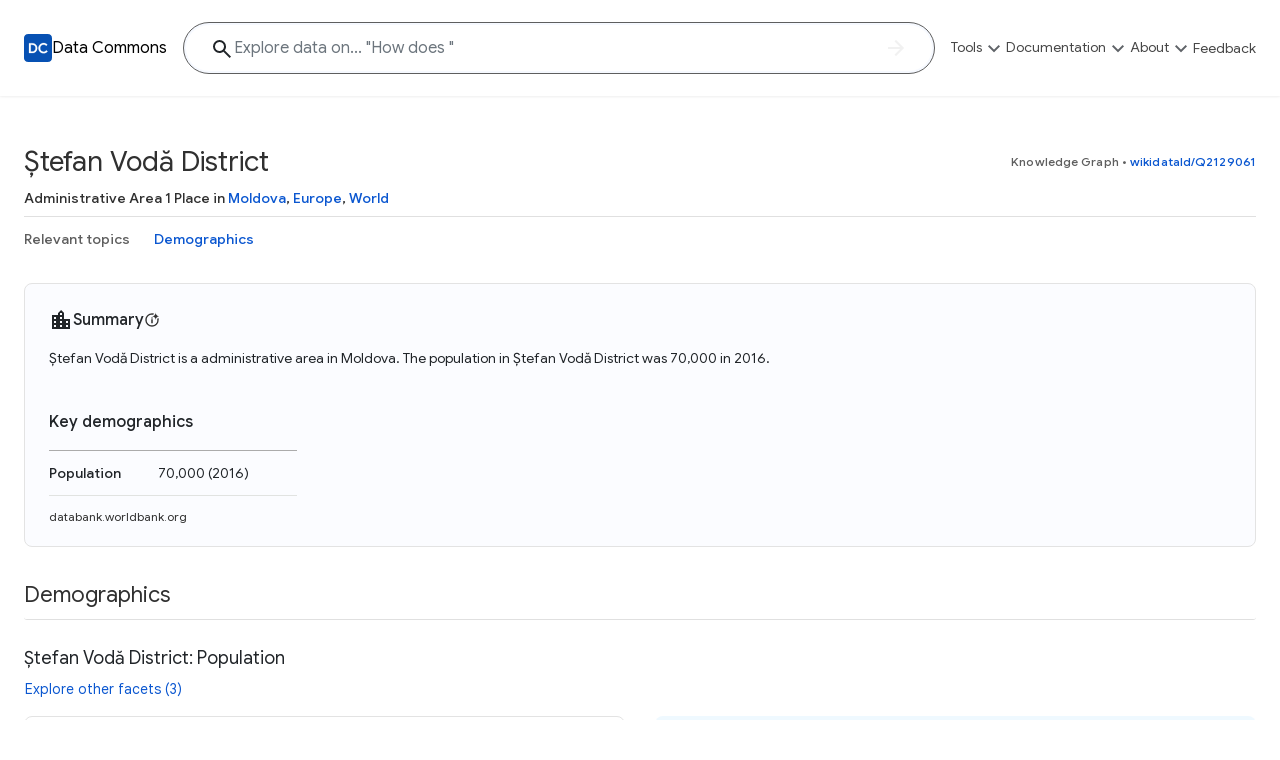

--- FILE ---
content_type: text/html; charset=utf-8
request_url: https://datacommons.org/place/wikidataId/Q2129061
body_size: 17884
content:
<!DOCTYPE html>

<html lang=en id=page-dc-places>

<head>
  
  
  <script async src="https://www.googletagmanager.com/gtag/js?id=G-KWSES5WXZE"></script>
  <script>
    window.dataLayer = window.dataLayer || [];
    function gtag() { dataLayer.push(arguments); }
    gtag('js', new Date());
    gtag('config', 'G-KWSES5WXZE', {
      client_storage: 'none',
      anonymize_ip: true,
      
      new_place_page: true,
      place_category: 'None',
      enable_stat_var_autocomplete: true,
      
    });
  </script>
  

  <title>Ștefan Vodă District - Data Commons</title>
  <meta http-equiv="Content-Type" content="text/html; charset=UTF-8" />
  <meta name="viewport" content="width=device-width, initial-scale=1, shrink-to-fit=no">

  
  <meta property="og:type" content="website" />
  
  <meta property="og:title" content="Ștefan Vodă District - Data Commons" />
  
  <meta property="twitter:card" content="summary" />
  <meta property="og:description" content="Data Commons aggregates and harmonizes global, open data, giving everyone the power to uncover insights with natural language questions" />
  <meta property="og:image" content="https://datacommons.org/images/dc-logo.png" />
  

  
  <link rel="icon" href="/images/favicon.png" type="image/png">
  
  <link href="https://fonts.googleapis.com/css2?family=Google+Sans:wght@300;400;500;700&family=Google+Sans+Text:wght@300;400;500;700&display=swap"
    rel="stylesheet">
  <link rel="stylesheet" href="https://fonts.googleapis.com/icon?family=Material+Icons+Outlined&display=block">
  <link rel="stylesheet" href=/css/core.min.css?t=e0c660f-None>
  
      <link rel="canonical" href="https://datacommons.org/place/wikidataId/Q2129061">
      <link rel="alternate" hreflang="x-default" href="https://datacommons.org/place/wikidataId/Q2129061">
      <link rel="alternate" hreflang="de" href="https://datacommons.org/place/wikidataId/Q2129061?hl=de">
      <link rel="alternate" hreflang="en" href="https://datacommons.org/place/wikidataId/Q2129061">
      <link rel="alternate" hreflang="es" href="https://datacommons.org/place/wikidataId/Q2129061?hl=es">
      <link rel="alternate" hreflang="fr" href="https://datacommons.org/place/wikidataId/Q2129061?hl=fr">
      <link rel="alternate" hreflang="hi" href="https://datacommons.org/place/wikidataId/Q2129061?hl=hi">
      <link rel="alternate" hreflang="it" href="https://datacommons.org/place/wikidataId/Q2129061?hl=it">
      <link rel="alternate" hreflang="ja" href="https://datacommons.org/place/wikidataId/Q2129061?hl=ja">
      <link rel="alternate" hreflang="ko" href="https://datacommons.org/place/wikidataId/Q2129061?hl=ko">
      <link rel="alternate" hreflang="ru" href="https://datacommons.org/place/wikidataId/Q2129061?hl=ru">

    <link rel="stylesheet" href=/css/place_page.min.css?t=e0c660f-None>

    
    <meta name="description" content="Statistics about economics, health, equity, crime, education, demographics, housing, and environment in Ștefan Vodă District." />
    

    
  
  
  <script>
    globalThis.isCustomDC = 0;
    globalThis.STAT_VAR_HIERARCHY_CONFIG = {"nodes": [{"dcid": "dc/g/Root"}]};
    globalThis.FEATURE_FLAGS = {"autocomplete": {"enabled": true}, "biomed_nl": {"enabled": false}, "data_overview": {"enabled": false}, "enable_stat_var_autocomplete": {"enabled": false}, "explore_result_header": {"enabled": true}, "follow_up_questions_ga": {"enabled": false}, "metadata_modal": {"enabled": true}, "page_overview_ga": {"enabled": false}, "vai_for_statvar_search": {"enabled": true}};
    globalThis.enableBQ = 1;
    globalThis.disableGoogleMaps = false;
  </script>
  <script>
    // This script is to allow embedding the website as an iframe and allow the
    // parent to request the iframe's URL. This is used by the /dev/diff tool.
    window.addEventListener('message', function(event) {
      // The parent should send a postMessage event.
      // MUST verify the origin to be autopush DC
      if (event.origin === 'https://autopush.datacommons.org') {
        // Send the iframe's URL back to the parent
        if (event.data === 'Request URL') {
          event.source.postMessage(
            { type: 'URLResponse', url: window.location.href },
            event.origin
          );
        }
      }
    });
  </script>
</head>

<body >

<div id="metadata-base" class="d-none"
  data-header="[{&#34;id&#34;: &#34;tools&#34;, &#34;label&#34;: &#34;Tools&#34;, &#34;ariaLabel&#34;: &#34;Show exploration tools&#34;, &#34;introduction&#34;: {&#34;description&#34;: &#34;Explore a variety of tools to visualize, analyze, and interact with the Data Commons knowledge graph and its extensive datasets&#34;}, &#34;primarySectionGroups&#34;: [{&#34;id&#34;: &#34;tools-0&#34;, &#34;items&#34;: [{&#34;title&#34;: &#34;Knowledge Graph&#34;, &#34;url&#34;: &#34;{browser.browser_main}&#34;, &#34;description&#34;: &#34;Explore what data is available and understand the graph structure&#34;}, {&#34;title&#34;: &#34;Statistical Variable Explorer&#34;, &#34;url&#34;: &#34;{tools.stat_var}&#34;, &#34;description&#34;: &#34;Explore statistical variable details including metadata and observations&#34;}, {&#34;title&#34;: &#34;Data Download Tool&#34;, &#34;url&#34;: &#34;{tools.download}&#34;, &#34;description&#34;: &#34;Download data for selected statistical variables&#34;}]}, {&#34;id&#34;: &#34;tools-1&#34;, &#34;items&#34;: [{&#34;title&#34;: &#34;Map Explorer&#34;, &#34;url&#34;: &#34;{tools.visualization}#visType=map&#34;, &#34;description&#34;: &#34;Study how a selected statistical variable can vary across geographic regions&#34;}, {&#34;title&#34;: &#34;Scatter Plot Explorer&#34;, &#34;url&#34;: &#34;{tools.visualization}#visType=scatter&#34;, &#34;description&#34;: &#34;Visualize the correlation between two statistical variables&#34;}, {&#34;title&#34;: &#34;Timelines Explorer&#34;, &#34;url&#34;: &#34;{tools.visualization}#visType=timeline&#34;, &#34;description&#34;: &#34;See trends over time for selected statistical variables&#34;}]}]}, {&#34;id&#34;: &#34;docs&#34;, &#34;label&#34;: &#34;Documentation&#34;, &#34;ariaLabel&#34;: &#34;Show documentation links&#34;, &#34;introduction&#34;: {&#34;description&#34;: &#34;Access in-depth tutorials, guides, and API references to unlock the full potential of Data Commons and integrate it into your projects&#34;}, &#34;primarySectionGroups&#34;: [{&#34;id&#34;: &#34;docs-0&#34;, &#34;items&#34;: [{&#34;title&#34;: &#34;Docs&#34;, &#34;url&#34;: &#34;https://docs.datacommons.org&#34;, &#34;description&#34;: &#34;Learn how to access and visualize Data Commons data: docs for the website, APIs, and more, for all users and needs&#34;}, {&#34;title&#34;: &#34;API&#34;, &#34;url&#34;: &#34;https://docs.datacommons.org/api&#34;, &#34;description&#34;: &#34;Access Data Commons data programmatically, using REST and Python APIs&#34;}]}, {&#34;id&#34;: &#34;docs-1&#34;, &#34;items&#34;: [{&#34;title&#34;: &#34;Tutorials&#34;, &#34;url&#34;: &#34;https://docs.datacommons.org/tutorials&#34;, &#34;description&#34;: &#34;Get familiar with the Data Commons Knowledge Graph and APIs using analysis examples in Google Colab notebooks written in Python&#34;}, {&#34;title&#34;: &#34;Contributions&#34;, &#34;url&#34;: &#34;https://docs.datacommons.org/contributing/&#34;, &#34;description&#34;: &#34;Become part of Data Commons by contributing data, tools, educational materials, or sharing your analysis and insights. Collaborate and help expand the Data Commons Knowledge Graph&#34;}]}]}, {&#34;id&#34;: &#34;about&#34;, &#34;label&#34;: &#34;About&#34;, &#34;ariaLabel&#34;: &#34;Show about links&#34;, &#34;introduction&#34;: {&#34;description&#34;: &#34;Data Commons is an initiative from Google. Explore diverse data, learn to use its tools through Python examples, and stay updated on the latest news and research&#34;}, &#34;primarySectionGroups&#34;: [{&#34;id&#34;: &#34;about-0&#34;, &#34;items&#34;: [{&#34;title&#34;: &#34;Why Data Commons&#34;, &#34;url&#34;: &#34;{static.about}&#34;, &#34;description&#34;: &#34;Discover why Data Commons is revolutionizing data access and analysis. Learn how its unified Knowledge Graph empowers you to explore diverse, standardized data&#34;}, {&#34;title&#34;: &#34;Data Sources&#34;, &#34;url&#34;: &#34;{static.data}&#34;, &#34;description&#34;: &#34;Get familiar with the data available in Data Commons&#34;}]}, {&#34;id&#34;: &#34;about-1&#34;, &#34;items&#34;: [{&#34;title&#34;: &#34;FAQ&#34;, &#34;url&#34;: &#34;{static.faq}&#34;, &#34;description&#34;: &#34;Find quick answers to common questions about Data Commons, its usage, data sources, and available resources&#34;}, {&#34;title&#34;: &#34;Blog&#34;, &#34;url&#34;: &#34;https://blog.datacommons.org/&#34;, &#34;description&#34;: &#34;Stay up-to-date with the latest news, updates, and insights from the Data Commons team. Explore new features, research, and educational content related to the project&#34;}]}]}, {&#34;id&#34;: &#34;feedback&#34;, &#34;label&#34;: &#34;Feedback&#34;, &#34;ariaLabel&#34;: &#34;Give feedback&#34;, &#34;url&#34;: &#34;{feedback-prefill}&#34;, &#34;exposeInMobileBanner&#34;: true}]"
  data-footer="[{&#34;label&#34;: &#34;Tools&#34;, &#34;subMenu&#34;: [{&#34;href&#34;: &#34;{place.place_explorer}&#34;, &#34;label&#34;: &#34;Place Explorer&#34;}, {&#34;href&#34;: &#34;{browser.browser_main}&#34;, &#34;label&#34;: &#34;Knowledge Graph&#34;}, {&#34;href&#34;: &#34;{tools.visualization}#visType=timeline&#34;, &#34;label&#34;: &#34;Timelines Explorer&#34;}, {&#34;href&#34;: &#34;{tools.visualization}#visType=scatter&#34;, &#34;label&#34;: &#34;Scatter Plot Explorer&#34;}, {&#34;href&#34;: &#34;{tools.visualization}#visType=map&#34;, &#34;label&#34;: &#34;Map Explorer&#34;}, {&#34;href&#34;: &#34;{tools.stat_var}&#34;, &#34;label&#34;: &#34;Statistical Variable Explorer&#34;}, {&#34;href&#34;: &#34;{tools.download}&#34;, &#34;label&#34;: &#34;Data Download Tool&#34;}]}, {&#34;label&#34;: &#34;Documentation&#34;, &#34;subMenu&#34;: [{&#34;href&#34;: &#34;https://docs.datacommons.org&#34;, &#34;label&#34;: &#34;Documentation&#34;}, {&#34;href&#34;: &#34;https://docs.datacommons.org/api&#34;, &#34;label&#34;: &#34;APIs&#34;}, {&#34;hide&#34;: true, &#34;href&#34;: &#34;https://docs.datacommons.org/bigquery&#34;, &#34;label&#34;: &#34;BigQuery&#34;}, {&#34;href&#34;: &#34;https://docs.datacommons.org/tutorials&#34;, &#34;label&#34;: &#34;Tutorials&#34;}, {&#34;href&#34;: &#34;https://docs.datacommons.org/contributing/&#34;, &#34;label&#34;: &#34;Contribute&#34;}, {&#34;href&#34;: &#34;http://github.com/datacommonsorg&#34;, &#34;label&#34;: &#34;Github Repository&#34;}]}, {&#34;label&#34;: &#34;Data Commons&#34;, &#34;subMenu&#34;: [{&#34;href&#34;: &#34;{static.about}&#34;, &#34;label&#34;: &#34;About Data Commons&#34;}, {&#34;href&#34;: &#34;https://blog.datacommons.org/&#34;, &#34;label&#34;: &#34;Blog&#34;}, {&#34;href&#34;: &#34;https://docs.datacommons.org/datasets/&#34;, &#34;label&#34;: &#34;Data Sources&#34;}, {&#34;href&#34;: &#34;{static.feedback}&#34;, &#34;label&#34;: &#34;Feedback&#34;}, {&#34;href&#34;: &#34;{static.faq}&#34;, &#34;label&#34;: &#34;Frequently Asked Questions&#34;}]}]"
  data-logo-path="/images/dc-logo.svg"
  data-logo-width="28px"
  data-name="Data Commons"
  data-show-disaster=""
  data-show-sustainability=""
  data-hide-header-search-bar=""
  data-ga-value-search-source=""
  data-search-bar-hash-mode=""
  data-hide-full-footer=""
  data-hide-sub-footer=""
  data-subfooter-extra=""
  data-brand-logo-light=""
  data-locale="en"
  data-sample-questions="[{&#34;category&#34;: &#34;Sustainability&#34;, &#34;questions&#34;: [&#34;Which counties in the US have the most smoke pollution?&#34;, &#34;Which countries have the most greenhouse gas emissions?&#34;, &#34;What is the solar energy consumption around the world?&#34;]}, {&#34;category&#34;: &#34;Economics&#34;, &#34;questions&#34;: [&#34;Tell me about the economy in Brazil.&#34;, &#34;Show me the breakdown of businesses by industry type in the US.&#34;, &#34;What is the GDP of New Zealand?&#34;]}, {&#34;category&#34;: &#34;Equity&#34;, &#34;questions&#34;: [&#34;Which countries have the lowest Gini index?&#34;, &#34;Which counties in the US have the highest rates of uninsured?&#34;, &#34;What about health equity in Florida?&#34;]}, {&#34;category&#34;: &#34;Education, housing and commute&#34;, &#34;questions&#34;: [&#34;When were the houses in NYC built?&#34;, &#34;Which countries have the highest college-educated population in the world?&#34;, &#34;How much time do people in San Francisco spend commuting?&#34;]}, {&#34;category&#34;: &#34;Demographics&#34;, &#34;questions&#34;: [&#34;Demographics around the world&#34;, &#34;What is the age distribution in the USA?&#34;, &#34;Which state in the US has the most Spanish speakers?&#34;]}, {&#34;category&#34;: &#34;Health&#34;, &#34;questions&#34;: [&#34;How does life expectancy vary across countries in Africa?&#34;, &#34;What is the prevalence of asthma across California counties?&#34;, &#34;Have mortality rates decreased over the years in India?&#34;]}]"
>
</div>



<div id="metadata-labels" class="d-none">
  
  
<div data-label="Data Commons" data-value="Data Commons"></div>


  
  
<div data-label="Back to homepage" data-value="Back to homepage"></div>


  
<div data-label="Show site navigation" data-value="Show site navigation"></div>

  
<div data-label="Show exploration tools" data-value="Show exploration tools"></div>

  
<div data-label="Explore" data-value="Explore"></div>


  
  
<div data-label="Place Explorer" data-value="Place Explorer"></div>


  
  
<div data-label="Knowledge Graph" data-value="Knowledge Graph"></div>


  
  
<div data-label="Timelines Explorer" data-value="Timelines Explorer"></div>


  
  
<div data-label="Scatter Plot Explorer" data-value="Scatter Plot Explorer"></div>


  
  
<div data-label="Map Explorer" data-value="Map Explorer"></div>


  
  
<div data-label="Statistical Variable Explorer" data-value="Statistical Variable Explorer"></div>


  
  
<div data-label="Data Download Tool" data-value="Data Download Tool"></div>


  
  
<div data-label="Natural Disaster Dashboard" data-value="Natural Disaster Dashboard"></div>


  
  
<div data-label="Sustainability Explorer" data-value="Sustainability Explorer"></div>


  
  
<div data-label="Show documentation links" data-value="Show documentation links"></div>


  
  
<div data-label="Documentation" data-value="Documentation"></div>


  
  
<div data-label="APIs" data-value="APIs"></div>


  
  
<div data-label="BigQuery" data-value="BigQuery"></div>


  
  
<div data-label="Tutorials" data-value="Tutorials"></div>


  
  
<div data-label="Contribute" data-value="Contribute"></div>


  
  
<div data-label="Github Repository" data-value="Github Repository"></div>


  
<div data-label="Show about links" data-value="Show about links"></div>

  
<div data-label="About" data-value="About"></div>


  
  
<div data-label="About Data Commons" data-value="About Data Commons"></div>


  
  
<div data-label="Blog" data-value="Blog"></div>


  
  
<div data-label="Data Sources" data-value="Data Sources"></div>


  
  
<div data-label="FAQ" data-value="FAQ"></div>


  
  
<div data-label="Frequently Asked Questions" data-value="Frequently Asked Questions"></div>


  
  
<div data-label="Feedback" data-value="Feedback"></div>


  
  
<div data-label="Tools" data-value="Tools"></div>


  
  
<div data-label="An initiative from" data-value="An initiative from"></div>


  
  
<div data-label="Terms and Conditions" data-value="Terms and Conditions"></div>


  
  
<div data-label="Privacy Policy" data-value="Privacy Policy"></div>


  
  
<div data-label="Disclaimers" data-value="Disclaimers"></div>

</div>






<div id="metadata-routes" class="d-none">
  
    <div data-route="static.homepage" data-value="/"></div>
  
    <div data-route="place.place_explorer" data-value="/place"></div>
  
    <div data-route="browser.browser_main" data-value="/browser/"></div>
  
    <div data-route="tools.visualization" data-value="/tools/visualization"></div>
  
    <div data-route="tools.stat_var" data-value="/tools/statvar"></div>
  
    <div data-route="tools.download" data-value="/tools/download"></div>
  
    <div data-route="static.about" data-value="/about"></div>
  
    <div data-route="static.build" data-value="/build"></div>
  
    <div data-route="static.data" data-value="/data"></div>
  
    <div data-route="static.feedback" data-value="/feedback"></div>
  
    <div data-route="static.faq" data-value="/faq"></div>
  
  <div data-route="feedback-prefill" data-value="https://docs.google.com/forms/d/e/1FAIpQLSdo_IpV4rlQzDcSZOBOnXLlJDSFv_lFU7j8m2_i1ctRCP3HGw/viewform?usp=pp_url&entry.871991796=/place/wikidataId/Q2129061"></div>
</div>



<script src=/queryStore.js?t=e0c660f-None async></script>
<script src=/base.js?t=e0c660f-None async></script>

<div id="main">
  <header id="main-header">
  </header>
  <main id="dc-places" class="main-content">
    
  <div id="body">
    <div id="page-metadata"
      style="display:none;"
      data-place-dcid="wikidataId/Q2129061"
      data-place-name="Ștefan Vodă District"
    ></div>
    <div id="plage-page-main" class="container">
      <div id="place-page-content" class="page-content-container">
      </div>
    </div>
  </div>
  
  </main>
  <footer id="main-footer"></footer>
</div>


<script src="https://ajax.googleapis.com/ajax/libs/jquery/3.5.1/jquery.min.js"></script>
<script src="https://maxcdn.bootstrapcdn.com/bootstrap/4.0.0/js/bootstrap.min.js"
  integrity="sha384-JZR6Spejh4U02d8jOt6vLEHfe/JQGiRRSQQxSfFWpi1MquVdAyjUar5+76PVCmYl"
  crossorigin="anonymous"></script>

  <script src=/place.js?t=e0c660f-None></script>
  <script src="https://maps.googleapis.com/maps/api/js?key=AIzaSyBcw5jpXiBSytNm8-iHSzgn6syAD7fd4hw&libraries=places&language=en&loading=async" async
    defer></script>
  
</body>

</html>